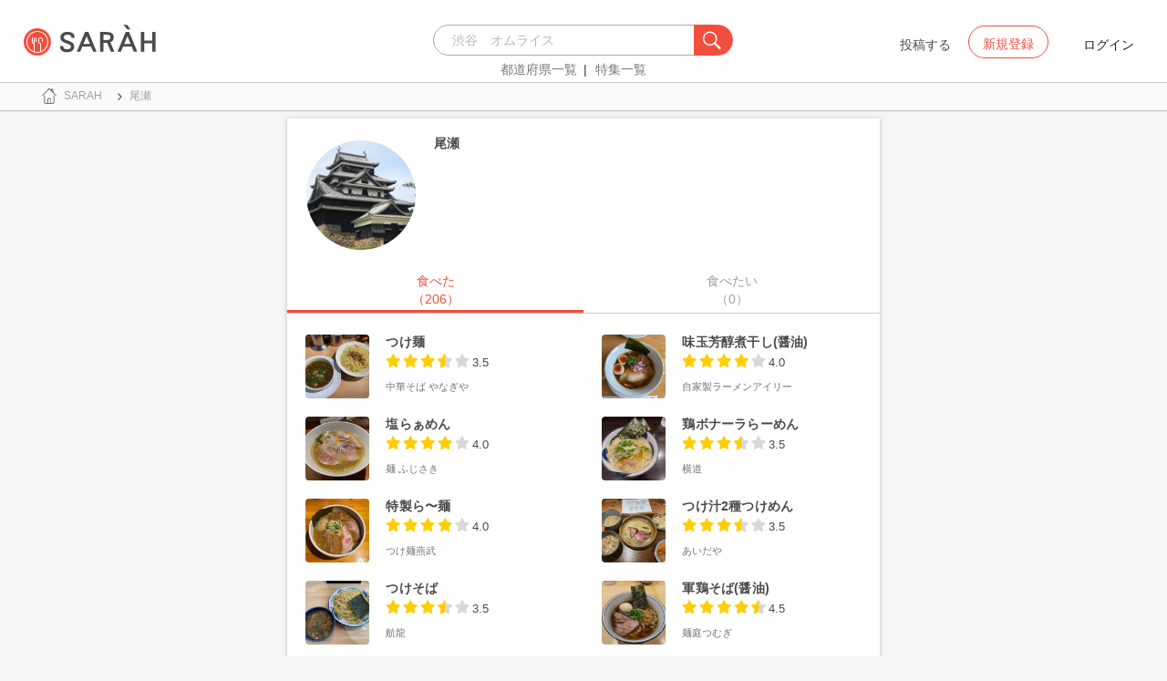

--- FILE ---
content_type: text/html; charset=utf-8
request_url: https://sarah30.com/users/oze_6?tabetai_page=1&tabetai_page=2
body_size: 13067
content:
<!DOCTYPE html>
<html lang="ja">
  <head>
    <!-- Google Tag Manager -->
    <script>(function(w,d,s,l,i){w[l]=w[l]||[];w[l].push({'gtm.start':
    new Date().getTime(),event:'gtm.js'});var f=d.getElementsByTagName(s)[0],
    j=d.createElement(s),dl=l!='dataLayer'?'&l='+l:'';j.async=true;j.src=
    'https://www.googletagmanager.com/gtm.js?id='+i+dl+ '&gtm_auth=0QjIEuUzAgIke0c1oG0biQ&gtm_preview=env-2&gtm_cookies_win=x';f.parentNode.insertBefore(j,f);
    })(window,document,'script','dataLayer','GTM-T45HD9V');</script>
    <!-- End Google Tag Manager -->

    <meta property="fb:app_id" content="664988653549316" />
    <meta property="og:site_name" content="No.1のメニューが見つかる外食クチコミサービス《SARAH》" />
    <meta property="fb:admins" content="SARAH.OfficialAccount" />

      <title data-react-helmet="true">尾瀬 | 全国の人気メニューランキングに掲載される口コミや評判から、各地域や地区にあるお店のおすすめメニューや自分が食べたいおいしい一品が見つかるグルメアプリSARAH[サラ]。</title>
      <meta data-react-helmet="true" property="og:type" content="article"/><meta data-react-helmet="true" property="og:url" content="https://sarah30.com/users/oze_6?tabetai_page=1&amp;tabetai_page=2"/><meta data-react-helmet="true" property="og:image" content="https://cdn.sarah30.com/assets/og_image.jpg"/><meta data-react-helmet="true" name="description" content="尾瀬さんのページはこちら　|　全国の人気メニューランキングに掲載される口コミや評判から、各地域や地区にあるお店のおすすめメニューや自分が食べたいおいしい一品が見つかるグルメアプリSARAH[サラ]。"/><meta data-react-helmet="true" name="keywords" content="SARAH,グルメサイト,メニュー"/>
      

    <script src="/lazysizes.min.js" type="text/javascript" async=""></script>
    <meta name="csrf-param" content="authenticity_token" />
<meta name="csrf-token" content="q3gYXAI6hhl5izhZumJQoWQwvvgVXDdGrpRZzMgcDN4F7sFCZ4VevF4HPeGPa5TWUXpMulBIjlAkMEGBmNtGHA==" />
    <link rel="stylesheet" media="all" href="/assets/application-333e3ded5c426113eb1c9bfa1a5eec1ce6005022b34541c4314e98b1c1d082c3.css" />
    
    <meta name="viewport" content="width=device-width,initial-scale=1.0,minimum-scale=1.0,user-scalable=no">
    <link rel="shortcut icon" type="image/x-icon" href="/favicon.ico" />

    <script async src="https://www.googletagmanager.com/gtag/js?id=AW-952812358"></script>
    <script>
      window.dataLayer = window.dataLayer || [];
      function gtag(){dataLayer.push(arguments);}
    </script>

    <meta name="msvalidate.01" content="3BD4695777AAE845308EF203EEEA2484" />

    <script async src="https://pagead2.googlesyndication.com/pagead/js/adsbygoogle.js?client=ca-pub-6852609287458553"
     crossorigin="anonymous"></script>
   <script>
      (adsbygoogle = window.adsbygoogle || []).push({google_ad_client: 'ca-pub-6852609287458553',enable_page_level_ads: true});
    </script>
  </head>



  <body class="desktop">
    <!-- Google Tag Manager (noscript) -->
    <noscript><iframe src="https://www.googletagmanager.com/ns.html?id=GTM-T45HD9V&gtm_auth=0QjIEuUzAgIke0c1oG0biQ&gtm_preview=env-2&gtm_cookies_win=x"
    height="0" width="0" style="display:none;visibility:hidden"></iframe></noscript>
    <!-- End Google Tag Manager (noscript) -->

    <script type="application/json" id="js-react-on-rails-context">{"inMailer":false,"i18nLocale":"ja","i18nDefaultLocale":"ja","href":"https://sarah30.com/users/oze_6?tabetai_page=1\u0026tabetai_page=2","location":"/users/oze_6?tabetai_page=1\u0026tabetai_page=2","scheme":"https","host":"sarah30.com","port":null,"pathname":"/users/oze_6","search":"tabetai_page=1\u0026tabetai_page=2","httpAcceptLanguage":null,"serverSide":false}</script>
<script type="application/json" class="js-react-on-rails-component">{"component_name":"Router","props":{"gaTrackingId":"UA-46433934-3","request_variant":"desktop","facebookPixelId":2130854556934564,"twitterConversionTagId":"o0g3q","googleAdwordsRemarketingTagId":"AW-952812358"},"trace":false,"dom_id":"Router-react-component-cebee7d3-c5aa-4b21-a0b8-0422fb9b7be9"}</script>
    <div id="Router-react-component-cebee7d3-c5aa-4b21-a0b8-0422fb9b7be9"><div data-reactroot="" data-reactid="1" data-react-checksum="1184538452"><!-- react-empty: 2 --><header class="header-container add-border" data-reactid="3"><p class="sarah-title" style="margin:0 auto;width:400px;" data-reactid="4"><a rel="" href="/" data-reactid="5"><img src="/image/logo-desktop.svg" alt="No.1のメニューが見つかる外食クチコミサービス《SARAH》" height="23" width="102" class="desktop-logo" style="vertical-align:top;" data-reactid="6"/></a></p><div class="searchbox" data-reactid="7"><section data-reactid="8"><form action="/menus" data-reactid="9"><div class="input-group seach-box-style-for-device" data-reactid="10"><div role="combobox" aria-haspopup="listbox" aria-owns="react-autowhatever-1" aria-expanded="false" class="react-autosuggest__container" data-reactid="11"><input type="search" value="" autocomplete="off" aria-autocomplete="list" aria-controls="react-autowhatever-1" class="react-autosuggest__input" placeholder="渋谷　オムライス" data-reactid="12"/><div id="react-autowhatever-1" role="listbox" class="react-autosuggest__suggestions-container" data-reactid="13"></div></div><div class="input-group-btn search-btn-for-device" data-reactid="14"><button type="submit" data-reactid="15"><img src="/image/search_button@3x.png" class="btn btn-default search-box-btn desktop-search-btn" alt="" data-reactid="16"/></button></div></div></form><nav class="search-btn-bottom-link" style="padding-top:5px;" data-reactid="17"><ul data-reactid="18"><li data-reactid="19"><a class="state-text header-link first" href="/states" data-reactid="20">都道府県一覧</a></li><li data-reactid="21"><a href="/topics" class="state-text header-link" data-reactid="22">特集一覧</a></li></ul></nav></section></div><div data-reactid="23"><div class="register-contents" data-reactid="24"><span class="post-btn" data-reactid="25">投稿する</span><button class="register-button" style="border:10px;box-sizing:border-box;display:inline-block;font-family:Roboto, sans-serif;-webkit-tap-highlight-color:rgba(0, 0, 0, 0);cursor:pointer;text-decoration:none;margin:0;padding:0;outline:none;font-size:inherit;font-weight:inherit;position:relative;z-index:1;height:36px;line-height:36px;min-width:88px;color:rgba(0, 0, 0, 0.87);transition:all 450ms cubic-bezier(0.23, 1, 0.32, 1) 0ms;border-radius:2px;user-select:none;overflow:hidden;background-color:rgba(0, 0, 0, 0);text-align:center;-moz-box-sizing:border-box;-webkit-transition:all 450ms cubic-bezier(0.23, 1, 0.32, 1) 0ms;-moz-transition:all 450ms cubic-bezier(0.23, 1, 0.32, 1) 0ms;-webkit-user-select:none;-moz-user-select:none;-ms-user-select:none;" tabindex="0" type="button" data-reactid="26"><div data-reactid="27"><span style="position:relative;padding-left:16px;padding-right:16px;vertical-align:middle;letter-spacing:0;text-transform:uppercase;font-weight:500;font-size:14px;" data-reactid="28">新規登録</span></div></button><button class="login-text none-link-decoration" style="border:10px;box-sizing:border-box;display:inline-block;font-family:Roboto, sans-serif;-webkit-tap-highlight-color:rgba(0, 0, 0, 0);cursor:pointer;text-decoration:none;margin:0;padding:0;outline:none;font-size:inherit;font-weight:inherit;position:relative;z-index:1;height:36px;line-height:36px;min-width:88px;color:rgba(0, 0, 0, 0.87);transition:all 450ms cubic-bezier(0.23, 1, 0.32, 1) 0ms;border-radius:2px;user-select:none;overflow:hidden;background-color:rgba(0, 0, 0, 0);text-align:center;-moz-box-sizing:border-box;-webkit-transition:all 450ms cubic-bezier(0.23, 1, 0.32, 1) 0ms;-moz-transition:all 450ms cubic-bezier(0.23, 1, 0.32, 1) 0ms;-webkit-user-select:none;-moz-user-select:none;-ms-user-select:none;" tabindex="0" type="button" data-reactid="29"><div data-reactid="30"><!-- react-text: 31 -->ログイン<!-- /react-text --></div></button></div><!-- react-empty: 32 --></div><span style="position:absolute;bottom:0;right:0;" data-reactid="33"></span></header><main style="margin-top:100px;" data-reactid="34"><div data-reactid="35"><nav class="desktop-breadcrumb clearfix _nav_breadcrumb" data-reactid="36"><ol itemscope="" itemtype="http://schema.org/BreadcrumbList" data-reactid="37"></ol></nav><div class="desktop-user-detail-container" data-reactid="38"><!-- react-empty: 39 --><div style="color:rgba(0, 0, 0, 0.87);background-color:#ffffff;transition:all 450ms cubic-bezier(0.23, 1, 0.32, 1) 0ms;box-sizing:border-box;font-family:Roboto, sans-serif;-webkit-tap-highlight-color:rgba(0,0,0,0);box-shadow:0 1px 6px rgba(0, 0, 0, 0.12),
         0 1px 4px rgba(0, 0, 0, 0.12);border-radius:2px;z-index:1;overflow:hidden;-webkit-transition:all 450ms cubic-bezier(0.23, 1, 0.32, 1) 0ms;-moz-transition:all 450ms cubic-bezier(0.23, 1, 0.32, 1) 0ms;-moz-box-sizing:border-box;" data-reactid="40"><div style="padding-bottom:0;" data-reactid="41"><div style="padding:16px;font-weight:500;box-sizing:border-box;position:relative;white-space:nowrap;padding-bottom:0;-moz-box-sizing:border-box;" data-reactid="42"><img src="https://cdn.sarah30.com/users/avatars/000/020/794/thumb/%E6%9D%BE%E6%B1%9F%E5%9F%8E%EF%BC%91%EF%BC%91.jpg?1513177063" width="120" height="120" class="user-detail-icon-image" alt="" data-reactid="43"/><div style="display:inline-block;vertical-align:top;white-space:normal;padding-right:90px;" data-reactid="44"><span style="color:rgba(0, 0, 0, 0.87);display:block;font-size:15px;" data-reactid="45"><div class="user-contents" data-reactid="46"><span style="font-size:14px;font-weight:bold;font-style:normal;font-stretch:normal;line-height:normal;letter-spacing:0.1px;color:#4a4a4a;" data-reactid="47">尾瀬</span></div></span><span style="color:rgba(0, 0, 0, 0.54);display:block;font-size:14px;" data-reactid="48"><div class="user-contents" data-reactid="49"><span data-reactid="50"></span><ul style="margin-bottom:0;" data-reactid="51"></ul><div style="font-size:11px;font-weight:normal;font-style:normal;font-stretch:normal;letter-spacing:0.1px;color:#4a4a4a;margin-top:5px;" data-reactid="52"><p class="introduce-text" data-reactid="53"><span class="Linkify" data-reactid="54"><span data-reactid="55"><br data-reactid="56"/></span></span></p></div></div></span></div></div><div class="user-content-tab" style="position:static;" data-reactid="57"><div data-reactid="58"><div style="vertical-align:top;max-width:100%;min-width:100%;width:100%;background:#FFF;margin-top:20px;" data-reactid="59"><div style="width:100%;background-color:white;white-space:nowrap;display:-webkit-box; display: -moz-box; display: -ms-flexbox; display: -webkit-flex; display: flex;" data-reactid="60"><button style="border:10px;box-sizing:border-box;display:inline-block;font-family:Roboto, sans-serif;-webkit-tap-highlight-color:rgba(0, 0, 0, 0);cursor:pointer;text-decoration:none;margin:0;padding:0;outline:none;font-size:14px;font-weight:500;position:relative;z-index:1;color:#f24e3d;width:50%;text-transform:uppercase;background:none;-moz-box-sizing:border-box;" tabindex="0" type="button" data-reactid="61"><div data-reactid="62"><div style="display:flex;flex-direction:column;align-items:center;justify-content:center;height:48px;" data-reactid="63"><!-- react-text: 64 -->食べた<!-- /react-text --><br data-reactid="65"/><!-- react-text: 66 -->（206）<!-- /react-text --></div></div></button><button style="border:10px;box-sizing:border-box;display:inline-block;font-family:Roboto, sans-serif;-webkit-tap-highlight-color:rgba(0, 0, 0, 0);cursor:pointer;text-decoration:none;margin:0;padding:0;outline:none;font-size:14px;font-weight:500;position:relative;z-index:1;color:#a0a0a0;width:50%;text-transform:uppercase;background:none;-moz-box-sizing:border-box;" tabindex="0" type="button" data-reactid="67"><div data-reactid="68"><div style="display:flex;flex-direction:column;align-items:center;justify-content:center;height:48px;" data-reactid="69"><!-- react-text: 70 -->食べたい<!-- /react-text --><br data-reactid="71"/><!-- react-text: 72 -->（0）<!-- /react-text --></div></div></button></div><div style="width:100%;" data-reactid="73"><div style="left:0%;width:50%;bottom:0;display:block;background-color:#f24e3d;height:3px;margin-top:-2px;position:relative;transition:left 1s cubic-bezier(0.23, 1, 0.32, 1) 0ms;-webkit-transition:left 1s cubic-bezier(0.23, 1, 0.32, 1) 0ms;-moz-transition:left 1s cubic-bezier(0.23, 1, 0.32, 1) 0ms;" data-reactid="74"></div></div><div style="padding-top:15px;background:#FFF;border-top:1px solid #ccc;" data-reactid="75"><div style="width:100%;position:relative;text-align:initial;" data-reactid="76"><div style="padding:8px 0px 8px 0px;" data-reactid="77"><div class="clip-contents-list-container" data-reactid="78"><div class="row no-side-margin" data-reactid="79"><div class="col-md-6 col-xs-6 no-side-padding" data-reactid="80"><a rel="" href="/menus/2757932" data-reactid="81"><div class="col-md-4 col-xs-4 no-side-padding" data-reactid="82"><img src="https://cdn.sarah30.com/reviews/photos/001/148/156/original/e126562436a81dc8b9f40b6ba78634017bf02832.jpg?1698672042=&amp;d=medium" width="70" height="70" class="shop-menu-image" alt="" data-reactid="83"/></div><div class="col-md-8 col-xs-8 no-side-padding shop-menu-content-outline" data-reactid="84"><div style="line-height:2;width:90%;" data-reactid="85"><div style="overflow:hidden;width:100%;" data-reactid="86"><span style="overflow:hidden;text-overflow:ellipsis;white-space:nowrap;margin-bottom:0;display:inherit;" class="menu-name-text" data-reactid="87">つけ麺</span></div><span class="menu-score-outline star-position" data-reactid="88"><span class="menu-scored-star" data-reactid="89"></span><span class="menu-scored-star" data-reactid="90"></span><span class="menu-scored-star" data-reactid="91"></span><span class="menu-half-star" data-reactid="92"></span><span class="menu-unscore-star" data-reactid="93"></span><span class="menu-score-text text-base-font" data-reactid="94">3.5</span><span class="review-created-at" data-reactid="95"></span></span><div style="overflow:hidden;width:100%;" data-reactid="96"><span style="overflow:hidden;text-overflow:ellipsis;white-space:nowrap;margin-bottom:0;display:inherit;" class="shop-name" data-reactid="97">中華そば やなぎや</span></div></div></div></a></div><div class="col-md-6 col-xs-6 no-side-padding" data-reactid="98"><a rel="" href="/menus/2918596" data-reactid="99"><div class="col-md-4 col-xs-4 no-side-padding" data-reactid="100"><img src="https://cdn.sarah30.com/reviews/photos/001/148/151/original/a9c50c84e3d3670f6bac10206b85f64b4a60a020.jpg?1698671331=&amp;d=medium" width="70" height="70" class="shop-menu-image" alt="" data-reactid="101"/></div><div class="col-md-8 col-xs-8 no-side-padding shop-menu-content-outline" data-reactid="102"><div style="line-height:2;width:90%;" data-reactid="103"><div style="overflow:hidden;width:100%;" data-reactid="104"><span style="overflow:hidden;text-overflow:ellipsis;white-space:nowrap;margin-bottom:0;display:inherit;" class="menu-name-text" data-reactid="105">味玉芳醇煮干し(醤油)</span></div><span class="menu-score-outline star-position" data-reactid="106"><span class="menu-scored-star" data-reactid="107"></span><span class="menu-scored-star" data-reactid="108"></span><span class="menu-scored-star" data-reactid="109"></span><span class="menu-scored-star" data-reactid="110"></span><span class="menu-unscore-star" data-reactid="111"></span><span class="menu-score-text text-base-font" data-reactid="112">4.0</span><span class="review-created-at" data-reactid="113"></span></span><div style="overflow:hidden;width:100%;" data-reactid="114"><span style="overflow:hidden;text-overflow:ellipsis;white-space:nowrap;margin-bottom:0;display:inherit;" class="shop-name" data-reactid="115">自家製ラーメンアイリー</span></div></div></div></a></div><div class="col-md-6 col-xs-6 no-side-padding" data-reactid="116"><a rel="" href="/menus/2782099" data-reactid="117"><div class="col-md-4 col-xs-4 no-side-padding" data-reactid="118"><img src="https://cdn.sarah30.com/reviews/photos/001/148/127/original/35be26d31c6c5a3b8f85b4fe03c83351c458ff5d.jpg?1698670250=&amp;d=medium" width="70" height="70" class="shop-menu-image" alt="" data-reactid="119"/></div><div class="col-md-8 col-xs-8 no-side-padding shop-menu-content-outline" data-reactid="120"><div style="line-height:2;width:90%;" data-reactid="121"><div style="overflow:hidden;width:100%;" data-reactid="122"><span style="overflow:hidden;text-overflow:ellipsis;white-space:nowrap;margin-bottom:0;display:inherit;" class="menu-name-text" data-reactid="123">塩らぁめん</span></div><span class="menu-score-outline star-position" data-reactid="124"><span class="menu-scored-star" data-reactid="125"></span><span class="menu-scored-star" data-reactid="126"></span><span class="menu-scored-star" data-reactid="127"></span><span class="menu-scored-star" data-reactid="128"></span><span class="menu-unscore-star" data-reactid="129"></span><span class="menu-score-text text-base-font" data-reactid="130">4.0</span><span class="review-created-at" data-reactid="131"></span></span><div style="overflow:hidden;width:100%;" data-reactid="132"><span style="overflow:hidden;text-overflow:ellipsis;white-space:nowrap;margin-bottom:0;display:inherit;" class="shop-name" data-reactid="133">麺 ふじさき</span></div></div></div></a></div><div class="col-md-6 col-xs-6 no-side-padding" data-reactid="134"><a rel="" href="/menus/2729720" data-reactid="135"><div class="col-md-4 col-xs-4 no-side-padding" data-reactid="136"><img src="https://cdn.sarah30.com/reviews/photos/001/148/112/original/1736f9779db7328a50765a2965ed92e0368360e2.jpg?1698669607=&amp;d=medium" width="70" height="70" class="shop-menu-image" alt="" data-reactid="137"/></div><div class="col-md-8 col-xs-8 no-side-padding shop-menu-content-outline" data-reactid="138"><div style="line-height:2;width:90%;" data-reactid="139"><div style="overflow:hidden;width:100%;" data-reactid="140"><span style="overflow:hidden;text-overflow:ellipsis;white-space:nowrap;margin-bottom:0;display:inherit;" class="menu-name-text" data-reactid="141">鶏ボナーラらーめん</span></div><span class="menu-score-outline star-position" data-reactid="142"><span class="menu-scored-star" data-reactid="143"></span><span class="menu-scored-star" data-reactid="144"></span><span class="menu-scored-star" data-reactid="145"></span><span class="menu-half-star" data-reactid="146"></span><span class="menu-unscore-star" data-reactid="147"></span><span class="menu-score-text text-base-font" data-reactid="148">3.5</span><span class="review-created-at" data-reactid="149"></span></span><div style="overflow:hidden;width:100%;" data-reactid="150"><span style="overflow:hidden;text-overflow:ellipsis;white-space:nowrap;margin-bottom:0;display:inherit;" class="shop-name" data-reactid="151">横道</span></div></div></div></a></div><div class="col-md-6 col-xs-6 no-side-padding" data-reactid="152"><a rel="" href="/menus/2918560" data-reactid="153"><div class="col-md-4 col-xs-4 no-side-padding" data-reactid="154"><img src="https://cdn.sarah30.com/reviews/photos/001/148/100/original/d7726e855bc8e72a504d0198d7d08253f4c78a87.jpg?1698668609=&amp;d=medium" width="70" height="70" class="shop-menu-image" alt="" data-reactid="155"/></div><div class="col-md-8 col-xs-8 no-side-padding shop-menu-content-outline" data-reactid="156"><div style="line-height:2;width:90%;" data-reactid="157"><div style="overflow:hidden;width:100%;" data-reactid="158"><span style="overflow:hidden;text-overflow:ellipsis;white-space:nowrap;margin-bottom:0;display:inherit;" class="menu-name-text" data-reactid="159">特製ら〜麺</span></div><span class="menu-score-outline star-position" data-reactid="160"><span class="menu-scored-star" data-reactid="161"></span><span class="menu-scored-star" data-reactid="162"></span><span class="menu-scored-star" data-reactid="163"></span><span class="menu-scored-star" data-reactid="164"></span><span class="menu-unscore-star" data-reactid="165"></span><span class="menu-score-text text-base-font" data-reactid="166">4.0</span><span class="review-created-at" data-reactid="167"></span></span><div style="overflow:hidden;width:100%;" data-reactid="168"><span style="overflow:hidden;text-overflow:ellipsis;white-space:nowrap;margin-bottom:0;display:inherit;" class="shop-name" data-reactid="169">つけ麺燕武</span></div></div></div></a></div><div class="col-md-6 col-xs-6 no-side-padding" data-reactid="170"><a rel="" href="/menus/2911301" data-reactid="171"><div class="col-md-4 col-xs-4 no-side-padding" data-reactid="172"><img src="https://cdn.sarah30.com/reviews/photos/001/148/092/original/106d30c6d0887ed622ec681eeea3e9e913f3a675.jpg?1698668062=&amp;d=medium" width="70" height="70" class="shop-menu-image" alt="" data-reactid="173"/></div><div class="col-md-8 col-xs-8 no-side-padding shop-menu-content-outline" data-reactid="174"><div style="line-height:2;width:90%;" data-reactid="175"><div style="overflow:hidden;width:100%;" data-reactid="176"><span style="overflow:hidden;text-overflow:ellipsis;white-space:nowrap;margin-bottom:0;display:inherit;" class="menu-name-text" data-reactid="177">つけ汁2種つけめん</span></div><span class="menu-score-outline star-position" data-reactid="178"><span class="menu-scored-star" data-reactid="179"></span><span class="menu-scored-star" data-reactid="180"></span><span class="menu-scored-star" data-reactid="181"></span><span class="menu-half-star" data-reactid="182"></span><span class="menu-unscore-star" data-reactid="183"></span><span class="menu-score-text text-base-font" data-reactid="184">3.5</span><span class="review-created-at" data-reactid="185"></span></span><div style="overflow:hidden;width:100%;" data-reactid="186"><span style="overflow:hidden;text-overflow:ellipsis;white-space:nowrap;margin-bottom:0;display:inherit;" class="shop-name" data-reactid="187">あいだや</span></div></div></div></a></div><div class="col-md-6 col-xs-6 no-side-padding" data-reactid="188"><a rel="" href="/menus/2838521" data-reactid="189"><div class="col-md-4 col-xs-4 no-side-padding" data-reactid="190"><img src="https://cdn.sarah30.com/reviews/photos/001/148/091/original/8f72b71966d97843b9f7490d12514b5fb00eb0e5.jpg?1698667821=&amp;d=medium" width="70" height="70" class="shop-menu-image" alt="" data-reactid="191"/></div><div class="col-md-8 col-xs-8 no-side-padding shop-menu-content-outline" data-reactid="192"><div style="line-height:2;width:90%;" data-reactid="193"><div style="overflow:hidden;width:100%;" data-reactid="194"><span style="overflow:hidden;text-overflow:ellipsis;white-space:nowrap;margin-bottom:0;display:inherit;" class="menu-name-text" data-reactid="195">つけそば</span></div><span class="menu-score-outline star-position" data-reactid="196"><span class="menu-scored-star" data-reactid="197"></span><span class="menu-scored-star" data-reactid="198"></span><span class="menu-scored-star" data-reactid="199"></span><span class="menu-half-star" data-reactid="200"></span><span class="menu-unscore-star" data-reactid="201"></span><span class="menu-score-text text-base-font" data-reactid="202">3.5</span><span class="review-created-at" data-reactid="203"></span></span><div style="overflow:hidden;width:100%;" data-reactid="204"><span style="overflow:hidden;text-overflow:ellipsis;white-space:nowrap;margin-bottom:0;display:inherit;" class="shop-name" data-reactid="205">航龍</span></div></div></div></a></div><div class="col-md-6 col-xs-6 no-side-padding" data-reactid="206"><a rel="" href="/menus/2836595" data-reactid="207"><div class="col-md-4 col-xs-4 no-side-padding" data-reactid="208"><img src="https://cdn.sarah30.com/reviews/photos/001/148/088/original/9ad020e5106de59e85b33e257747fdf178ce71d0.jpg?1698667266=&amp;d=medium" width="70" height="70" class="shop-menu-image" alt="" data-reactid="209"/></div><div class="col-md-8 col-xs-8 no-side-padding shop-menu-content-outline" data-reactid="210"><div style="line-height:2;width:90%;" data-reactid="211"><div style="overflow:hidden;width:100%;" data-reactid="212"><span style="overflow:hidden;text-overflow:ellipsis;white-space:nowrap;margin-bottom:0;display:inherit;" class="menu-name-text" data-reactid="213">軍鶏そば(醤油)</span></div><span class="menu-score-outline star-position" data-reactid="214"><span class="menu-scored-star" data-reactid="215"></span><span class="menu-scored-star" data-reactid="216"></span><span class="menu-scored-star" data-reactid="217"></span><span class="menu-scored-star" data-reactid="218"></span><span class="menu-half-star" data-reactid="219"></span><span class="menu-score-text text-base-font" data-reactid="220">4.5</span><span class="review-created-at" data-reactid="221"></span></span><div style="overflow:hidden;width:100%;" data-reactid="222"><span style="overflow:hidden;text-overflow:ellipsis;white-space:nowrap;margin-bottom:0;display:inherit;" class="shop-name" data-reactid="223">麺庭つむぎ</span></div></div></div></a></div><div class="col-md-6 col-xs-6 no-side-padding" data-reactid="224"><a rel="" href="/menus/2783117" data-reactid="225"><div class="col-md-4 col-xs-4 no-side-padding" data-reactid="226"><img src="https://cdn.sarah30.com/reviews/photos/001/148/073/original/3f1671597776d3f2416e8f5242ba0ea60e514f9b.jpg?1698666573=&amp;d=medium" width="70" height="70" class="shop-menu-image" alt="" data-reactid="227"/></div><div class="col-md-8 col-xs-8 no-side-padding shop-menu-content-outline" data-reactid="228"><div style="line-height:2;width:90%;" data-reactid="229"><div style="overflow:hidden;width:100%;" data-reactid="230"><span style="overflow:hidden;text-overflow:ellipsis;white-space:nowrap;margin-bottom:0;display:inherit;" class="menu-name-text" data-reactid="231">しおつけ麺</span></div><span class="menu-score-outline star-position" data-reactid="232"><span class="menu-scored-star" data-reactid="233"></span><span class="menu-scored-star" data-reactid="234"></span><span class="menu-scored-star" data-reactid="235"></span><span class="menu-scored-star" data-reactid="236"></span><span class="menu-unscore-star" data-reactid="237"></span><span class="menu-score-text text-base-font" data-reactid="238">4.0</span><span class="review-created-at" data-reactid="239"></span></span><div style="overflow:hidden;width:100%;" data-reactid="240"><span style="overflow:hidden;text-overflow:ellipsis;white-space:nowrap;margin-bottom:0;display:inherit;" class="shop-name" data-reactid="241">しおらーめん進化２nd</span></div></div></div></a></div><div class="col-md-6 col-xs-6 no-side-padding" data-reactid="242"><a rel="" href="/menus/2761195" data-reactid="243"><div class="col-md-4 col-xs-4 no-side-padding" data-reactid="244"><img src="https://cdn.sarah30.com/reviews/photos/001/147/796/original/94b81a5ecdef7afdbc319de5ee82d082f83542bb.jpg?1698621793=&amp;d=medium" width="70" height="70" class="shop-menu-image" alt="" data-reactid="245"/></div><div class="col-md-8 col-xs-8 no-side-padding shop-menu-content-outline" data-reactid="246"><div style="line-height:2;width:90%;" data-reactid="247"><div style="overflow:hidden;width:100%;" data-reactid="248"><span style="overflow:hidden;text-overflow:ellipsis;white-space:nowrap;margin-bottom:0;display:inherit;" class="menu-name-text" data-reactid="249">つけ麺(カレールー付き)</span></div><span class="menu-score-outline star-position" data-reactid="250"><span class="menu-scored-star" data-reactid="251"></span><span class="menu-scored-star" data-reactid="252"></span><span class="menu-scored-star" data-reactid="253"></span><span class="menu-half-star" data-reactid="254"></span><span class="menu-unscore-star" data-reactid="255"></span><span class="menu-score-text text-base-font" data-reactid="256">3.5</span><span class="review-created-at" data-reactid="257"></span></span><div style="overflow:hidden;width:100%;" data-reactid="258"><span style="overflow:hidden;text-overflow:ellipsis;white-space:nowrap;margin-bottom:0;display:inherit;" class="shop-name" data-reactid="259">つけ麺 神儺祁（ジンダギ）</span></div></div></div></a></div></div><div class="centering-contents-use-text-align" data-reactid="260"><ul class="pagination" data-reactid="261"><li class="previous disabled" data-reactid="262"><a tabindex="0" href="" data-reactid="263">&lt;</a></li><li class="active" data-reactid="264"><a tabindex="0" href="/users/oze_6?tabeta_page=1&amp;tabeta_page=1" data-reactid="265">1</a></li><li data-reactid="266"><a tabindex="0" href="/users/oze_6?tabeta_page=1&amp;tabeta_page=2" data-reactid="267">2</a></li><li data-reactid="268"><a tabindex="0" href="/users/oze_6?tabeta_page=1&amp;tabeta_page=3" data-reactid="269">3</a></li><li data-reactid="270"><a tabindex="0" href="/users/oze_6?tabeta_page=1&amp;tabeta_page=4" data-reactid="271">4</a></li><li data-reactid="272"><a tabindex="0" href="/users/oze_6?tabeta_page=1&amp;tabeta_page=5" data-reactid="273">5</a></li><li data-reactid="274"><a tabindex="0" href="/users/oze_6?tabeta_page=1&amp;tabeta_page=6" data-reactid="275">6</a></li><li class="next" data-reactid="276"><a tabindex="0" href="/users/oze_6?tabeta_page=1&amp;tabeta_page=2" data-reactid="277">&gt;</a></li></ul></div></div></div></div><div style="width:100%;position:relative;text-align:initial;height:0;overflow:hidden;" data-reactid="278"><div style="padding:8px 0px 8px 0px;" data-reactid="279"><div class="clip-contents-list-container" data-reactid="280"><div class="row no-side-margin" data-reactid="281"></div><div class="centering-contents-use-text-align" data-reactid="282"><ul class="pagination" data-reactid="283"><li class="previous disabled" data-reactid="284"><a tabindex="0" href="" data-reactid="285">&lt;</a></li><li class="next" data-reactid="286"><a tabindex="0" href="/users/oze_6?tabetai_page=1&amp;tabetai_page=2" data-reactid="287">&gt;</a></li></ul></div></div></div></div></div></div></div><!-- react-text: 288 --><!-- /react-text --></div></div></div></div></div></main><footer class="footer-content centering-contents-use-text-align" data-reactid="289"><span class="footer-link-text" data-reactid="290"><a href="https://corporate.sarah30.com/" data-reactid="291">企業概要</a><!-- react-text: 292 --> - <!-- /react-text --></span><span class="footer-link-text" data-reactid="293"><a rel="" href="/contacts/new" data-reactid="294">お問い合わせ</a><!-- react-text: 295 --> - <!-- /react-text --></span><span class="footer-link-text" data-reactid="296"><a rel="" href="/terms" data-reactid="297">利用規約</a><!-- react-text: 298 --> - <!-- /react-text --></span><span class="footer-link-text" data-reactid="299"><a rel="" href="/guideline" data-reactid="300">コンテンツガイドライン</a><!-- react-text: 301 --> - <!-- /react-text --></span><span class="footer-link-text" data-reactid="302"><a rel="" href="/privacy" data-reactid="303">プライバシーポリシー</a><!-- react-text: 304 --> - <!-- /react-text --></span><span class="footer-link-text" data-reactid="305"><a href="https://guide.sarah30.com/" data-reactid="306">ユーザーガイド</a></span></footer></div></div>
    


      <script type="application/json" id="js-react-on-rails-context">{"inMailer":false,"i18nLocale":"ja","i18nDefaultLocale":"ja","href":"https://sarah30.com/users/oze_6?tabetai_page=1\u0026tabetai_page=2","location":"/users/oze_6?tabetai_page=1\u0026tabetai_page=2","scheme":"https","host":"sarah30.com","port":null,"pathname":"/users/oze_6","search":"tabetai_page=1\u0026tabetai_page=2","httpAcceptLanguage":null,"serverSide":false}</script>
<script type="application/json" data-js-react-on-rails-store="store">{"me":{"isSignedIn":false,"isSigninFaild":false,"error":{},"user":{},"ready":false},"configs":{"is_auth_token_expired":null,"environment":"production","api_host":"https://app.sarah30.com","facebook":{"app_id":664988653549316,"fields":"email,birthday,location,publish_actions"}},"user":{"ready":true,"data":{"document_info":{"meta":{"description":"尾瀬さんのページはこちら　|　全国の人気メニューランキングに掲載される口コミや評判から、各地域や地区にあるお店のおすすめメニューや自分が食べたいおいしい一品が見つかるグルメアプリSARAH[サラ]。","title":"尾瀬 | おいしい！が増えるグルメアプリ「SARAH」 | おいしい！が増えるグルメアプリ「SARAH」","keywords":["SARAH","グルメサイト","メニュー"]},"page":{"description":"レストランの一皿に対する口コミを中心とした、おいしい！が増えるグルメアプリSARAH[サラ] 人気メニューランキングから、それぞれのジャンル・地域の人気おすすめメニューの口コミ・評判・ランキングを見て食べたい一品を見つけよう。","h1":"尾瀬","title":"尾瀬","top_img":""},"document_key":"user","data_count":0,"page_count":0,"page_num":1,"navigation_links":[{"title":"トップ","url":"/","enable":true},{"title":"尾瀬","url":"/users/20794","enable":false}]},"user":{"id":20794,"provider":null,"username":"oze_6","gender":"male","birthday":"1985-01-31","location":"","country_id":null,"locale":null,"created_at":"2017-12-01T15:01:44.000Z","updated_at":"2024-10-06T10:46:25.000Z","latest_reviewed_at":"2023-10-30T13:20:42.000Z","prefecture_id":null,"comment":"","name":"尾瀬","reviews_count":{"original":206,"humanized":"206","delimited":"206"},"clips_count":{"original":0,"humanized":"0","delimited":"0"},"followers_count":{"original":47,"humanized":"47","delimited":"47"},"followings_count":{"original":4,"humanized":"4","delimited":"4"},"following_tag_groups_count":{"original":0,"humanized":"0","delimited":"0"},"review_likes_count":{"original":0,"humanized":"0","delimited":"0"},"review_comments_count":{"original":1,"humanized":"1","delimited":"1"},"main_location":"埼玉県","partner_code":null,"partner_params":null,"optout":0,"invitation_code":null,"reviews":[],"avatars":{"thumb":"https://cdn.sarah30.com/users/avatars/000/020/794/thumb/%E6%9D%BE%E6%B1%9F%E5%9F%8E%EF%BC%91%EF%BC%91.jpg?1513177063","medium":"https://cdn.sarah30.com/users/avatars/000/020/794/medium/%E6%9D%BE%E6%B1%9F%E5%9F%8E%EF%BC%91%EF%BC%91.jpg?1513177063"},"master_assigned_tag_titles":[],"verified":0,"me":null,"hashtag_followings_count":{"original":0,"humanized":"0","delimited":"0"}},"api_url":"/api/v2/users/oze_6?document_info=1"}},"user_reviews":{"ready":true,"data":{"reviews":[{"id":1148156,"menu_id":2757932,"user_id":20794,"score":"3.5","comment":"#つけ麺 #jma2023\n中華そば醤油、塩、つけ麺とある中でオススメはつけ麺。\n甘・辛・酸のバランスよく、つけ汁に必要な尖りを明確に持たせている。特にブラックペッパーの使い方が巧みで、良いアクセントとして作用。ふるっとした麺との相性も抜群だ。","tabeta":null,"likes_count":{"original":9,"humanized":"9","delimited":"9"},"created_at":"2023-10-30T13:20:42.000Z","updated_at":"2024-08-20T11:01:18.000Z","reviewed_at":"2023-10-30T13:20:42.000Z","time_ago":"約2年前","posted_time":"2023年10月30日","photos":{"thumb":"https://cdn.sarah30.com/reviews/photos/001/148/156/original/e126562436a81dc8b9f40b6ba78634017bf02832.jpg?1698672042=\u0026d=thumb","small":"https://cdn.sarah30.com/reviews/photos/001/148/156/original/e126562436a81dc8b9f40b6ba78634017bf02832.jpg?1698672042=\u0026d=small","medium":"https://cdn.sarah30.com/reviews/photos/001/148/156/original/e126562436a81dc8b9f40b6ba78634017bf02832.jpg?1698672042=\u0026d=medium","large":"https://cdn.sarah30.com/reviews/photos/001/148/156/original/e126562436a81dc8b9f40b6ba78634017bf02832.jpg?1698672042=\u0026d=large","x_large":"https://cdn.sarah30.com/reviews/photos/001/148/156/original/e126562436a81dc8b9f40b6ba78634017bf02832.jpg?1698672042=\u0026d=x_large"},"user":{"id":20794,"username":"oze_6","gender":"male","location":"","country_id":null,"locale":null,"comment":"","name":"尾瀬","reviews_count":{"original":206,"humanized":"206","delimited":"206"},"clips_count":{"original":0,"humanized":"0","delimited":"0"},"followers_count":{"original":47,"humanized":"47","delimited":"47"},"followings_count":{"original":4,"humanized":"4","delimited":"4"},"following_tag_groups_count":{"original":0,"humanized":"0","delimited":"0"},"main_location":"埼玉県","verified":0,"avatars":{"thumb":"https://cdn.sarah30.com/users/avatars/000/020/794/thumb/%E6%9D%BE%E6%B1%9F%E5%9F%8E%EF%BC%91%EF%BC%91.jpg?1513177063","medium":"https://cdn.sarah30.com/users/avatars/000/020/794/medium/%E6%9D%BE%E6%B1%9F%E5%9F%8E%EF%BC%91%EF%BC%91.jpg?1513177063"},"hashtag_followings_count":{"original":0,"humanized":"0","delimited":"0"}},"menu":{"id":2757932,"name":"つけ麺","price":"1180.0","formatted_price":"¥1,180","clips_count":{"original":5,"humanized":"5","delimited":"5"},"reviews_count":{"original":9,"humanized":"9","delimited":"9"},"menu_clips_count":{"original":5,"humanized":"5","delimited":"5"},"tag_groups":null,"me":null,"shop":{"id":1315095,"name":"中華そば やなぎや","address":"池上新町２丁目４-１３アコールマンション","lat":"35.5242213","lng":"139.7281042","statecity":"神奈川県川崎市川崎区","tel":"","permanently_closed":0,"relocated":false,"add_by_user":null,"distance":null}},"me":null},{"id":1148151,"menu_id":2918596,"user_id":20794,"score":"4.0","comment":"#ラーメン #jma2023\n煮干しや昆布、鶏豚などから採られた出汁がどこまでもバランスよく舌を楽しませる。非常にハイレベルな仕上がりだ。\n茨城県北のラーメンシーンを考えた時、同店ができたのは本当に大きな出来事だったのではないだろうか。","tabeta":null,"likes_count":{"original":12,"humanized":"12","delimited":"12"},"created_at":"2023-10-30T13:08:51.000Z","updated_at":"2024-02-09T08:08:54.000Z","reviewed_at":"2023-10-30T13:08:51.000Z","time_ago":"約2年前","posted_time":"2023年10月30日","photos":{"thumb":"https://cdn.sarah30.com/reviews/photos/001/148/151/original/a9c50c84e3d3670f6bac10206b85f64b4a60a020.jpg?1698671331=\u0026d=thumb","small":"https://cdn.sarah30.com/reviews/photos/001/148/151/original/a9c50c84e3d3670f6bac10206b85f64b4a60a020.jpg?1698671331=\u0026d=small","medium":"https://cdn.sarah30.com/reviews/photos/001/148/151/original/a9c50c84e3d3670f6bac10206b85f64b4a60a020.jpg?1698671331=\u0026d=medium","large":"https://cdn.sarah30.com/reviews/photos/001/148/151/original/a9c50c84e3d3670f6bac10206b85f64b4a60a020.jpg?1698671331=\u0026d=large","x_large":"https://cdn.sarah30.com/reviews/photos/001/148/151/original/a9c50c84e3d3670f6bac10206b85f64b4a60a020.jpg?1698671331=\u0026d=x_large"},"user":{"id":20794,"username":"oze_6","gender":"male","location":"","country_id":null,"locale":null,"comment":"","name":"尾瀬","reviews_count":{"original":206,"humanized":"206","delimited":"206"},"clips_count":{"original":0,"humanized":"0","delimited":"0"},"followers_count":{"original":47,"humanized":"47","delimited":"47"},"followings_count":{"original":4,"humanized":"4","delimited":"4"},"following_tag_groups_count":{"original":0,"humanized":"0","delimited":"0"},"main_location":"埼玉県","verified":0,"avatars":{"thumb":"https://cdn.sarah30.com/users/avatars/000/020/794/thumb/%E6%9D%BE%E6%B1%9F%E5%9F%8E%EF%BC%91%EF%BC%91.jpg?1513177063","medium":"https://cdn.sarah30.com/users/avatars/000/020/794/medium/%E6%9D%BE%E6%B1%9F%E5%9F%8E%EF%BC%91%EF%BC%91.jpg?1513177063"},"hashtag_followings_count":{"original":0,"humanized":"0","delimited":"0"}},"menu":{"id":2918596,"name":"味玉芳醇煮干し(醤油)","price":"1080.0","formatted_price":"¥1,080","clips_count":{"original":2,"humanized":"2","delimited":"2"},"reviews_count":{"original":2,"humanized":"2","delimited":"2"},"menu_clips_count":{"original":2,"humanized":"2","delimited":"2"},"tag_groups":null,"me":null,"shop":{"id":1302930,"name":"自家製ラーメンアイリー","address":"赤浜1312-1","lat":"36.7405124","lng":"140.7251924","statecity":"茨城県高萩市","tel":"","permanently_closed":0,"relocated":false,"add_by_user":"茨城県高萩市赤浜1312-1","distance":null}},"me":null},{"id":1148127,"menu_id":2782099,"user_id":20794,"score":"4.0","comment":"#ラーメン #jma2023\n「醤油らぁめん」「塩らぁめん」「つけめん」とハイレベルなラーメンを3種用意する店だが、私の推しは塩。\nスープは鶏の深い味わいがどこまでも余韻となり、ラストまでうま味が持続。しなやかな自家製麺もベストマッチ。素材から水の硬さまで、店主のこだわりが光る傑作だ。","tabeta":null,"likes_count":{"original":12,"humanized":"12","delimited":"12"},"created_at":"2023-10-30T12:50:50.000Z","updated_at":"2023-10-31T21:51:39.000Z","reviewed_at":"2023-10-30T12:50:50.000Z","time_ago":"約2年前","posted_time":"2023年10月30日","photos":{"thumb":"https://cdn.sarah30.com/reviews/photos/001/148/127/original/35be26d31c6c5a3b8f85b4fe03c83351c458ff5d.jpg?1698670250=\u0026d=thumb","small":"https://cdn.sarah30.com/reviews/photos/001/148/127/original/35be26d31c6c5a3b8f85b4fe03c83351c458ff5d.jpg?1698670250=\u0026d=small","medium":"https://cdn.sarah30.com/reviews/photos/001/148/127/original/35be26d31c6c5a3b8f85b4fe03c83351c458ff5d.jpg?1698670250=\u0026d=medium","large":"https://cdn.sarah30.com/reviews/photos/001/148/127/original/35be26d31c6c5a3b8f85b4fe03c83351c458ff5d.jpg?1698670250=\u0026d=large","x_large":"https://cdn.sarah30.com/reviews/photos/001/148/127/original/35be26d31c6c5a3b8f85b4fe03c83351c458ff5d.jpg?1698670250=\u0026d=x_large"},"user":{"id":20794,"username":"oze_6","gender":"male","location":"","country_id":null,"locale":null,"comment":"","name":"尾瀬","reviews_count":{"original":206,"humanized":"206","delimited":"206"},"clips_count":{"original":0,"humanized":"0","delimited":"0"},"followers_count":{"original":47,"humanized":"47","delimited":"47"},"followings_count":{"original":4,"humanized":"4","delimited":"4"},"following_tag_groups_count":{"original":0,"humanized":"0","delimited":"0"},"main_location":"埼玉県","verified":0,"avatars":{"thumb":"https://cdn.sarah30.com/users/avatars/000/020/794/thumb/%E6%9D%BE%E6%B1%9F%E5%9F%8E%EF%BC%91%EF%BC%91.jpg?1513177063","medium":"https://cdn.sarah30.com/users/avatars/000/020/794/medium/%E6%9D%BE%E6%B1%9F%E5%9F%8E%EF%BC%91%EF%BC%91.jpg?1513177063"},"hashtag_followings_count":{"original":0,"humanized":"0","delimited":"0"}},"menu":{"id":2782099,"name":"塩らぁめん","price":"1250.0","formatted_price":"¥1,250","clips_count":{"original":7,"humanized":"7","delimited":"7"},"reviews_count":{"original":4,"humanized":"4","delimited":"4"},"menu_clips_count":{"original":7,"humanized":"7","delimited":"7"},"tag_groups":null,"me":null,"shop":{"id":1301484,"name":"麺 ふじさき","address":"亀戸2-8-11","lat":"35.7014487","lng":"139.8227529","statecity":"東京都江東区","tel":"","permanently_closed":0,"relocated":false,"add_by_user":"江東区亀戸2-8-11","distance":null}},"me":null},{"id":1148112,"menu_id":2729720,"user_id":20794,"score":"3.5","comment":"#ラーメン #jma2023\n鶏白湯＋カルボナーラとありそうであまりなかったラーメンを提供。ただただ気を衒った作品ではなく、しっかりと完成度高く仕上げているのだから驚きだ。マイルドかつ深みのある味わいを多くの方に楽しんでもらいたい。","tabeta":null,"likes_count":{"original":7,"humanized":"7","delimited":"7"},"created_at":"2023-10-30T12:40:07.000Z","updated_at":"2024-10-01T07:20:00.000Z","reviewed_at":"2023-10-30T12:40:07.000Z","time_ago":"約2年前","posted_time":"2023年10月30日","photos":{"thumb":"https://cdn.sarah30.com/reviews/photos/001/148/112/original/1736f9779db7328a50765a2965ed92e0368360e2.jpg?1698669607=\u0026d=thumb","small":"https://cdn.sarah30.com/reviews/photos/001/148/112/original/1736f9779db7328a50765a2965ed92e0368360e2.jpg?1698669607=\u0026d=small","medium":"https://cdn.sarah30.com/reviews/photos/001/148/112/original/1736f9779db7328a50765a2965ed92e0368360e2.jpg?1698669607=\u0026d=medium","large":"https://cdn.sarah30.com/reviews/photos/001/148/112/original/1736f9779db7328a50765a2965ed92e0368360e2.jpg?1698669607=\u0026d=large","x_large":"https://cdn.sarah30.com/reviews/photos/001/148/112/original/1736f9779db7328a50765a2965ed92e0368360e2.jpg?1698669607=\u0026d=x_large"},"user":{"id":20794,"username":"oze_6","gender":"male","location":"","country_id":null,"locale":null,"comment":"","name":"尾瀬","reviews_count":{"original":206,"humanized":"206","delimited":"206"},"clips_count":{"original":0,"humanized":"0","delimited":"0"},"followers_count":{"original":47,"humanized":"47","delimited":"47"},"followings_count":{"original":4,"humanized":"4","delimited":"4"},"following_tag_groups_count":{"original":0,"humanized":"0","delimited":"0"},"main_location":"埼玉県","verified":0,"avatars":{"thumb":"https://cdn.sarah30.com/users/avatars/000/020/794/thumb/%E6%9D%BE%E6%B1%9F%E5%9F%8E%EF%BC%91%EF%BC%91.jpg?1513177063","medium":"https://cdn.sarah30.com/users/avatars/000/020/794/medium/%E6%9D%BE%E6%B1%9F%E5%9F%8E%EF%BC%91%EF%BC%91.jpg?1513177063"},"hashtag_followings_count":{"original":0,"humanized":"0","delimited":"0"}},"menu":{"id":2729720,"name":"鶏ボナーラらーめん","price":"900.0","formatted_price":"¥900","clips_count":{"original":0,"humanized":"0","delimited":"0"},"reviews_count":{"original":4,"humanized":"4","delimited":"4"},"menu_clips_count":{"original":0,"humanized":"0","delimited":"0"},"tag_groups":null,"me":null,"shop":{"id":1237836,"name":"横道","address":"松葉町4-5-37","lat":"36.03848956","lng":"139.38853785","statecity":"埼玉県東松山市","tel":"0493814276","permanently_closed":0,"relocated":false,"add_by_user":"埼玉県東松山市松葉町4-5-37 ","distance":null}},"me":null},{"id":1148100,"menu_id":2918560,"user_id":20794,"score":"4.0","comment":"#ラーメン #jma2023\n麺屋武蔵出身の店主が作り出すラーメンは、修行先を踏襲しつつも、少しずつ店主のオリジナリティが加えられている。\n動物出汁の濃さや平打ち麺の採用などによって、個性を打ち出すだけでなく、味わいまで昇華させているのだ。","tabeta":null,"likes_count":{"original":12,"humanized":"12","delimited":"12"},"created_at":"2023-10-30T12:23:29.000Z","updated_at":"2023-10-31T21:51:49.000Z","reviewed_at":"2023-10-30T12:23:29.000Z","time_ago":"約2年前","posted_time":"2023年10月30日","photos":{"thumb":"https://cdn.sarah30.com/reviews/photos/001/148/100/original/d7726e855bc8e72a504d0198d7d08253f4c78a87.jpg?1698668609=\u0026d=thumb","small":"https://cdn.sarah30.com/reviews/photos/001/148/100/original/d7726e855bc8e72a504d0198d7d08253f4c78a87.jpg?1698668609=\u0026d=small","medium":"https://cdn.sarah30.com/reviews/photos/001/148/100/original/d7726e855bc8e72a504d0198d7d08253f4c78a87.jpg?1698668609=\u0026d=medium","large":"https://cdn.sarah30.com/reviews/photos/001/148/100/original/d7726e855bc8e72a504d0198d7d08253f4c78a87.jpg?1698668609=\u0026d=large","x_large":"https://cdn.sarah30.com/reviews/photos/001/148/100/original/d7726e855bc8e72a504d0198d7d08253f4c78a87.jpg?1698668609=\u0026d=x_large"},"user":{"id":20794,"username":"oze_6","gender":"male","location":"","country_id":null,"locale":null,"comment":"","name":"尾瀬","reviews_count":{"original":206,"humanized":"206","delimited":"206"},"clips_count":{"original":0,"humanized":"0","delimited":"0"},"followers_count":{"original":47,"humanized":"47","delimited":"47"},"followings_count":{"original":4,"humanized":"4","delimited":"4"},"following_tag_groups_count":{"original":0,"humanized":"0","delimited":"0"},"main_location":"埼玉県","verified":0,"avatars":{"thumb":"https://cdn.sarah30.com/users/avatars/000/020/794/thumb/%E6%9D%BE%E6%B1%9F%E5%9F%8E%EF%BC%91%EF%BC%91.jpg?1513177063","medium":"https://cdn.sarah30.com/users/avatars/000/020/794/medium/%E6%9D%BE%E6%B1%9F%E5%9F%8E%EF%BC%91%EF%BC%91.jpg?1513177063"},"hashtag_followings_count":{"original":0,"humanized":"0","delimited":"0"}},"menu":{"id":2918560,"name":"特製ら〜麺","price":"1050.0","formatted_price":"¥1,050","clips_count":{"original":1,"humanized":"1","delimited":"1"},"reviews_count":{"original":1,"humanized":"1","delimited":"1"},"menu_clips_count":{"original":1,"humanized":"1","delimited":"1"},"tag_groups":null,"me":null,"shop":{"id":1317485,"name":"つけ麺燕武","address":"千鳥3-24-7 千鳥ビル1階","lat":"35.5703011","lng":"139.6895918","statecity":"東京都大田区","tel":"0367152332","permanently_closed":0,"relocated":false,"add_by_user":"東京都大田区千鳥3-24-7 千鳥ビル1階","distance":null}},"me":null},{"id":1148092,"menu_id":2911301,"user_id":20794,"score":"3.5","comment":"#つけ麺 #jma2023\n小池グループの新店。4種類からつけ汁が選べるが、メニューによっては2種選択することが可能。私は豚骨魚介とにんにく醤油を選択したのだが、後者が実に面白い。容赦ないニンニクの旨味に驚くはずだ。","tabeta":null,"likes_count":{"original":10,"humanized":"10","delimited":"10"},"created_at":"2023-10-30T12:14:22.000Z","updated_at":"2025-02-08T14:15:48.000Z","reviewed_at":"2023-10-30T12:14:22.000Z","time_ago":"約2年前","posted_time":"2023年10月30日","photos":{"thumb":"https://cdn.sarah30.com/reviews/photos/001/148/092/original/106d30c6d0887ed622ec681eeea3e9e913f3a675.jpg?1698668062=\u0026d=thumb","small":"https://cdn.sarah30.com/reviews/photos/001/148/092/original/106d30c6d0887ed622ec681eeea3e9e913f3a675.jpg?1698668062=\u0026d=small","medium":"https://cdn.sarah30.com/reviews/photos/001/148/092/original/106d30c6d0887ed622ec681eeea3e9e913f3a675.jpg?1698668062=\u0026d=medium","large":"https://cdn.sarah30.com/reviews/photos/001/148/092/original/106d30c6d0887ed622ec681eeea3e9e913f3a675.jpg?1698668062=\u0026d=large","x_large":"https://cdn.sarah30.com/reviews/photos/001/148/092/original/106d30c6d0887ed622ec681eeea3e9e913f3a675.jpg?1698668062=\u0026d=x_large"},"user":{"id":20794,"username":"oze_6","gender":"male","location":"","country_id":null,"locale":null,"comment":"","name":"尾瀬","reviews_count":{"original":206,"humanized":"206","delimited":"206"},"clips_count":{"original":0,"humanized":"0","delimited":"0"},"followers_count":{"original":47,"humanized":"47","delimited":"47"},"followings_count":{"original":4,"humanized":"4","delimited":"4"},"following_tag_groups_count":{"original":0,"humanized":"0","delimited":"0"},"main_location":"埼玉県","verified":0,"avatars":{"thumb":"https://cdn.sarah30.com/users/avatars/000/020/794/thumb/%E6%9D%BE%E6%B1%9F%E5%9F%8E%EF%BC%91%EF%BC%91.jpg?1513177063","medium":"https://cdn.sarah30.com/users/avatars/000/020/794/medium/%E6%9D%BE%E6%B1%9F%E5%9F%8E%EF%BC%91%EF%BC%91.jpg?1513177063"},"hashtag_followings_count":{"original":0,"humanized":"0","delimited":"0"}},"menu":{"id":2911301,"name":"つけ汁2種つけめん","price":"1450.0","formatted_price":"¥1,450","clips_count":{"original":9,"humanized":"9","delimited":"9"},"reviews_count":{"original":13,"humanized":"13","delimited":"13"},"menu_clips_count":{"original":9,"humanized":"9","delimited":"9"},"tag_groups":null,"me":null,"shop":{"id":1338560,"name":"あいだや","address":"上野６丁目１-６御徒町グリーンハイツ101B","lat":"35.7082346","lng":"139.7758712","statecity":"東京都台東区","tel":"","permanently_closed":0,"relocated":false,"add_by_user":null,"distance":null}},"me":null},{"id":1148091,"menu_id":2838521,"user_id":20794,"score":"3.5","comment":"#jma2023 #つけ麺\n「丸長のれん会に所属する新店」。この響きだけでラーメン好きが色めき立つ。やや濁り力強さのあるつけ汁に甘・辛・酸の必須要素が加わり、実に牽引力に優れた仕上がり。麺の茹で加減もベストで箸を動かす手が止まらない。","tabeta":null,"likes_count":{"original":8,"humanized":"8","delimited":"8"},"created_at":"2023-10-30T12:10:21.000Z","updated_at":"2024-05-08T09:21:39.000Z","reviewed_at":"2023-10-30T12:10:21.000Z","time_ago":"約2年前","posted_time":"2023年10月30日","photos":{"thumb":"https://cdn.sarah30.com/reviews/photos/001/148/091/original/8f72b71966d97843b9f7490d12514b5fb00eb0e5.jpg?1698667821=\u0026d=thumb","small":"https://cdn.sarah30.com/reviews/photos/001/148/091/original/8f72b71966d97843b9f7490d12514b5fb00eb0e5.jpg?1698667821=\u0026d=small","medium":"https://cdn.sarah30.com/reviews/photos/001/148/091/original/8f72b71966d97843b9f7490d12514b5fb00eb0e5.jpg?1698667821=\u0026d=medium","large":"https://cdn.sarah30.com/reviews/photos/001/148/091/original/8f72b71966d97843b9f7490d12514b5fb00eb0e5.jpg?1698667821=\u0026d=large","x_large":"https://cdn.sarah30.com/reviews/photos/001/148/091/original/8f72b71966d97843b9f7490d12514b5fb00eb0e5.jpg?1698667821=\u0026d=x_large"},"user":{"id":20794,"username":"oze_6","gender":"male","location":"","country_id":null,"locale":null,"comment":"","name":"尾瀬","reviews_count":{"original":206,"humanized":"206","delimited":"206"},"clips_count":{"original":0,"humanized":"0","delimited":"0"},"followers_count":{"original":47,"humanized":"47","delimited":"47"},"followings_count":{"original":4,"humanized":"4","delimited":"4"},"following_tag_groups_count":{"original":0,"humanized":"0","delimited":"0"},"main_location":"埼玉県","verified":0,"avatars":{"thumb":"https://cdn.sarah30.com/users/avatars/000/020/794/thumb/%E6%9D%BE%E6%B1%9F%E5%9F%8E%EF%BC%91%EF%BC%91.jpg?1513177063","medium":"https://cdn.sarah30.com/users/avatars/000/020/794/medium/%E6%9D%BE%E6%B1%9F%E5%9F%8E%EF%BC%91%EF%BC%91.jpg?1513177063"},"hashtag_followings_count":{"original":0,"humanized":"0","delimited":"0"}},"menu":{"id":2838521,"name":"つけそば","price":"900.0","formatted_price":"¥900","clips_count":{"original":1,"humanized":"1","delimited":"1"},"reviews_count":{"original":9,"humanized":"9","delimited":"9"},"menu_clips_count":{"original":1,"humanized":"1","delimited":"1"},"tag_groups":null,"me":null,"shop":{"id":1352863,"name":"航龍","address":"鈴谷６丁目１-４","lat":"35.874211","lng":"139.6320215","statecity":"埼玉県さいたま市中央区","tel":"","permanently_closed":0,"relocated":false,"add_by_user":"","distance":null}},"me":null},{"id":1148088,"menu_id":2836595,"user_id":20794,"score":"4.5","comment":"#ラーメン #jma2023\n鶏のどしっとした旨味に香り高い醤油ダレが合わさり、とてつもない奥行きを形成。食感の楽しい太麺も最高の相性を発揮している。ちょっと衝撃的だったな。","tabeta":null,"likes_count":{"original":8,"humanized":"8","delimited":"8"},"created_at":"2023-10-30T12:01:06.000Z","updated_at":"2023-10-31T21:51:58.000Z","reviewed_at":"2023-10-30T12:01:06.000Z","time_ago":"約2年前","posted_time":"2023年10月30日","photos":{"thumb":"https://cdn.sarah30.com/reviews/photos/001/148/088/original/9ad020e5106de59e85b33e257747fdf178ce71d0.jpg?1698667266=\u0026d=thumb","small":"https://cdn.sarah30.com/reviews/photos/001/148/088/original/9ad020e5106de59e85b33e257747fdf178ce71d0.jpg?1698667266=\u0026d=small","medium":"https://cdn.sarah30.com/reviews/photos/001/148/088/original/9ad020e5106de59e85b33e257747fdf178ce71d0.jpg?1698667266=\u0026d=medium","large":"https://cdn.sarah30.com/reviews/photos/001/148/088/original/9ad020e5106de59e85b33e257747fdf178ce71d0.jpg?1698667266=\u0026d=large","x_large":"https://cdn.sarah30.com/reviews/photos/001/148/088/original/9ad020e5106de59e85b33e257747fdf178ce71d0.jpg?1698667266=\u0026d=x_large"},"user":{"id":20794,"username":"oze_6","gender":"male","location":"","country_id":null,"locale":null,"comment":"","name":"尾瀬","reviews_count":{"original":206,"humanized":"206","delimited":"206"},"clips_count":{"original":0,"humanized":"0","delimited":"0"},"followers_count":{"original":47,"humanized":"47","delimited":"47"},"followings_count":{"original":4,"humanized":"4","delimited":"4"},"following_tag_groups_count":{"original":0,"humanized":"0","delimited":"0"},"main_location":"埼玉県","verified":0,"avatars":{"thumb":"https://cdn.sarah30.com/users/avatars/000/020/794/thumb/%E6%9D%BE%E6%B1%9F%E5%9F%8E%EF%BC%91%EF%BC%91.jpg?1513177063","medium":"https://cdn.sarah30.com/users/avatars/000/020/794/medium/%E6%9D%BE%E6%B1%9F%E5%9F%8E%EF%BC%91%EF%BC%91.jpg?1513177063"},"hashtag_followings_count":{"original":0,"humanized":"0","delimited":"0"}},"menu":{"id":2836595,"name":"軍鶏そば(醤油)","price":"1100.0","formatted_price":"¥1,100","clips_count":{"original":10,"humanized":"10","delimited":"10"},"reviews_count":{"original":8,"humanized":"8","delimited":"8"},"menu_clips_count":{"original":10,"humanized":"10","delimited":"10"},"tag_groups":null,"me":null,"shop":{"id":1323021,"name":"麺庭つむぎ","address":"南林間2-3-5","lat":"35.4969308","lng":"139.4465127","statecity":"神奈川県大和市","tel":"0462122044","permanently_closed":0,"relocated":false,"add_by_user":"神奈川県大和市南林間2-3-5","distance":null}},"me":null},{"id":1148073,"menu_id":2783117,"user_id":20794,"score":"4.0","comment":"#つけ麺 #jma2023\n塩の超名店として人口に膾炙した「進化」の新ブランド。本店と違ったアプローチをしており、注目を集めた。\n個人的に刺さりまくったのがつけ麺で、進化らしくない太麺を採用した意欲作だ。その麺の完成度が素晴らしく、啜り心地、食感ともに至高に達している。つけ汁も上品さとワイルドさが同居した佳作。","tabeta":null,"likes_count":{"original":7,"humanized":"7","delimited":"7"},"created_at":"2023-10-30T11:49:34.000Z","updated_at":"2023-11-29T00:57:36.000Z","reviewed_at":"2023-10-30T11:49:34.000Z","time_ago":"約2年前","posted_time":"2023年10月30日","photos":{"thumb":"https://cdn.sarah30.com/reviews/photos/001/148/073/original/3f1671597776d3f2416e8f5242ba0ea60e514f9b.jpg?1698666573=\u0026d=thumb","small":"https://cdn.sarah30.com/reviews/photos/001/148/073/original/3f1671597776d3f2416e8f5242ba0ea60e514f9b.jpg?1698666573=\u0026d=small","medium":"https://cdn.sarah30.com/reviews/photos/001/148/073/original/3f1671597776d3f2416e8f5242ba0ea60e514f9b.jpg?1698666573=\u0026d=medium","large":"https://cdn.sarah30.com/reviews/photos/001/148/073/original/3f1671597776d3f2416e8f5242ba0ea60e514f9b.jpg?1698666573=\u0026d=large","x_large":"https://cdn.sarah30.com/reviews/photos/001/148/073/original/3f1671597776d3f2416e8f5242ba0ea60e514f9b.jpg?1698666573=\u0026d=x_large"},"user":{"id":20794,"username":"oze_6","gender":"male","location":"","country_id":null,"locale":null,"comment":"","name":"尾瀬","reviews_count":{"original":206,"humanized":"206","delimited":"206"},"clips_count":{"original":0,"humanized":"0","delimited":"0"},"followers_count":{"original":47,"humanized":"47","delimited":"47"},"followings_count":{"original":4,"humanized":"4","delimited":"4"},"following_tag_groups_count":{"original":0,"humanized":"0","delimited":"0"},"main_location":"埼玉県","verified":0,"avatars":{"thumb":"https://cdn.sarah30.com/users/avatars/000/020/794/thumb/%E6%9D%BE%E6%B1%9F%E5%9F%8E%EF%BC%91%EF%BC%91.jpg?1513177063","medium":"https://cdn.sarah30.com/users/avatars/000/020/794/medium/%E6%9D%BE%E6%B1%9F%E5%9F%8E%EF%BC%91%EF%BC%91.jpg?1513177063"},"hashtag_followings_count":{"original":0,"humanized":"0","delimited":"0"}},"menu":{"id":2783117,"name":"しおつけ麺","price":"1160.0","formatted_price":"¥1,160","clips_count":{"original":1,"humanized":"1","delimited":"1"},"reviews_count":{"original":6,"humanized":"6","delimited":"6"},"menu_clips_count":{"original":1,"humanized":"1","delimited":"1"},"tag_groups":null,"me":null,"shop":{"id":1307104,"name":"しおらーめん進化２nd","address":"大蔵町337-1","lat":"35.5874584","lng":"139.4688579","statecity":"東京都町田市","tel":"","permanently_closed":0,"relocated":false,"add_by_user":"東京都町田市大蔵町337-1","distance":null}},"me":null},{"id":1147796,"menu_id":2761195,"user_id":20794,"score":"3.5","comment":"#つけ麺 #jma2023\n熊本の魚雷グループが都内進出。\nラーメンやつけ麺に味の変化をもたらす要素を加えることは良くあるが、容器も相まりカレーソースの別添えはインパクト大。\n無論、ギミックをただのギミックとして終わらせない実力もあり、デフォ状態の動物魚介つけ麺の完成度も高い。","tabeta":null,"likes_count":{"original":5,"humanized":"5","delimited":"5"},"created_at":"2023-10-29T23:23:13.000Z","updated_at":"2024-03-04T04:22:40.000Z","reviewed_at":"2023-10-29T23:23:13.000Z","time_ago":"約2年前","posted_time":"2023年10月29日","photos":{"thumb":"https://cdn.sarah30.com/reviews/photos/001/147/796/original/94b81a5ecdef7afdbc319de5ee82d082f83542bb.jpg?1698621793=\u0026d=thumb","small":"https://cdn.sarah30.com/reviews/photos/001/147/796/original/94b81a5ecdef7afdbc319de5ee82d082f83542bb.jpg?1698621793=\u0026d=small","medium":"https://cdn.sarah30.com/reviews/photos/001/147/796/original/94b81a5ecdef7afdbc319de5ee82d082f83542bb.jpg?1698621793=\u0026d=medium","large":"https://cdn.sarah30.com/reviews/photos/001/147/796/original/94b81a5ecdef7afdbc319de5ee82d082f83542bb.jpg?1698621793=\u0026d=large","x_large":"https://cdn.sarah30.com/reviews/photos/001/147/796/original/94b81a5ecdef7afdbc319de5ee82d082f83542bb.jpg?1698621793=\u0026d=x_large"},"user":{"id":20794,"username":"oze_6","gender":"male","location":"","country_id":null,"locale":null,"comment":"","name":"尾瀬","reviews_count":{"original":206,"humanized":"206","delimited":"206"},"clips_count":{"original":0,"humanized":"0","delimited":"0"},"followers_count":{"original":47,"humanized":"47","delimited":"47"},"followings_count":{"original":4,"humanized":"4","delimited":"4"},"following_tag_groups_count":{"original":0,"humanized":"0","delimited":"0"},"main_location":"埼玉県","verified":0,"avatars":{"thumb":"https://cdn.sarah30.com/users/avatars/000/020/794/thumb/%E6%9D%BE%E6%B1%9F%E5%9F%8E%EF%BC%91%EF%BC%91.jpg?1513177063","medium":"https://cdn.sarah30.com/users/avatars/000/020/794/medium/%E6%9D%BE%E6%B1%9F%E5%9F%8E%EF%BC%91%EF%BC%91.jpg?1513177063"},"hashtag_followings_count":{"original":0,"humanized":"0","delimited":"0"}},"menu":{"id":2761195,"name":"つけ麺(カレールー付き)","price":"1000.0","formatted_price":"¥1,000","clips_count":{"original":4,"humanized":"4","delimited":"4"},"reviews_count":{"original":9,"humanized":"9","delimited":"9"},"menu_clips_count":{"original":4,"humanized":"4","delimited":"4"},"tag_groups":null,"me":null,"shop":{"id":1310699,"name":"つけ麺 神儺祁（ジンダギ）","address":"滝野川７丁目46号3 番 ティンカーベル 1F","lat":"35.7417539","lng":"139.725652","statecity":"東京都北区","tel":"","permanently_closed":0,"relocated":false,"add_by_user":"","distance":null}},"me":null}],"meta_info":{"total_count":{"original":"206","humanized":"206","delimited":"206"},"page":1,"per":10},"api_url":"/api/v2/users/oze_6/reviews?"}}}</script>
      <script src="/assets/application-981bc993e5efd95ccf0efaec3fd6a7d66ffcbddddfe958ebfeaf02d3990e8f93.js"></script>


    <script src="//ajax.googleapis.com/ajax/libs/jquery/1.11.0/jquery.min.js"></script>

  </body>


  <script type="text/javascript">
    document.addEventListener('touchstart', event => {
      if (event.touches.length > 1) {
        event.preventDefault();
      }
    }, true);
  </script>
</html>


--- FILE ---
content_type: text/html; charset=utf-8
request_url: https://www.google.com/recaptcha/api2/aframe
body_size: 184
content:
<!DOCTYPE HTML><html><head><meta http-equiv="content-type" content="text/html; charset=UTF-8"></head><body><script nonce="oAw_TwtmzJIJD637dpX1Bw">/** Anti-fraud and anti-abuse applications only. See google.com/recaptcha */ try{var clients={'sodar':'https://pagead2.googlesyndication.com/pagead/sodar?'};window.addEventListener("message",function(a){try{if(a.source===window.parent){var b=JSON.parse(a.data);var c=clients[b['id']];if(c){var d=document.createElement('img');d.src=c+b['params']+'&rc='+(localStorage.getItem("rc::a")?sessionStorage.getItem("rc::b"):"");window.document.body.appendChild(d);sessionStorage.setItem("rc::e",parseInt(sessionStorage.getItem("rc::e")||0)+1);localStorage.setItem("rc::h",'1768614955592');}}}catch(b){}});window.parent.postMessage("_grecaptcha_ready", "*");}catch(b){}</script></body></html>